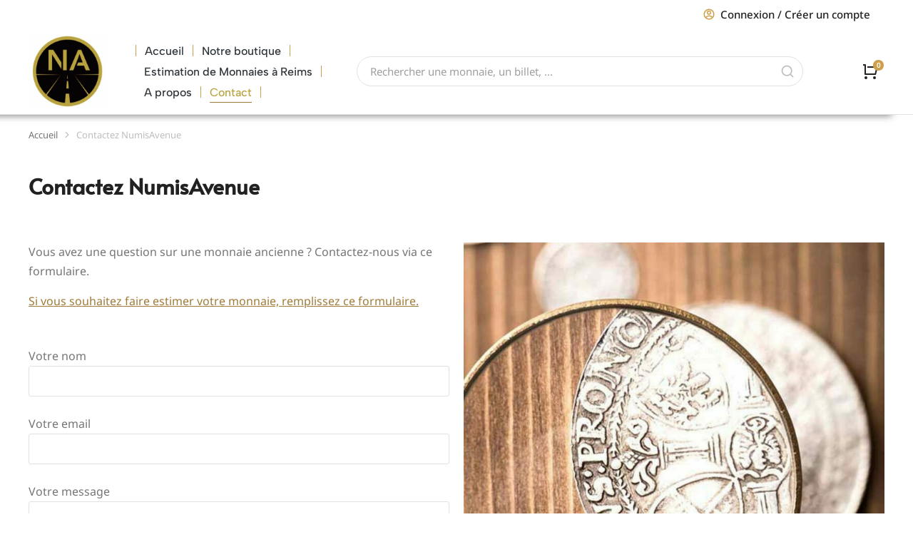

--- FILE ---
content_type: text/css
request_url: https://www.numisavenue.com/wp-content/uploads/elementor/css/post-57452.css?ver=1768768206
body_size: 193
content:
.elementor-57452 .elementor-element.elementor-element-4b5f788{--display:flex;--flex-direction:row;--container-widget-width:initial;--container-widget-height:100%;--container-widget-flex-grow:1;--container-widget-align-self:stretch;--flex-wrap-mobile:wrap;--gap:0px 0px;--row-gap:0px;--column-gap:0px;}.elementor-57452 .elementor-element.elementor-element-11f2f51{--display:flex;--width:50%;--flex-direction:column;--container-widget-width:100%;--container-widget-height:initial;--container-widget-flex-grow:0;--container-widget-align-self:initial;--flex-wrap-mobile:wrap;--justify-content:center;}.elementor-57452 .elementor-element.elementor-element-e6214ec{--spacer-size:50px;}.elementor-57452 .elementor-element.elementor-element-0181501{--display:flex;--width:50%;--flex-direction:column;--container-widget-width:100%;--container-widget-height:initial;--container-widget-flex-grow:0;--container-widget-align-self:initial;--flex-wrap-mobile:wrap;}.elementor-57452 .elementor-element.elementor-element-b1badab img, .elementor-57452 .elementor-element.elementor-element-b1badab svg{opacity:1;}

--- FILE ---
content_type: text/css
request_url: https://www.numisavenue.com/wp-content/uploads/elementor/css/post-45242.css?ver=1768764075
body_size: 979
content:
.elementor-45242 .elementor-element.elementor-element-5916de99 > .elementor-container > .elementor-column > .elementor-widget-wrap{align-content:center;align-items:center;}.elementor-45242 .elementor-element.elementor-element-5916de99 > .elementor-container{min-height:500px;}.elementor-45242 .elementor-element.elementor-element-5916de99{padding:20px 20px 20px 20px;}.elementor-bc-flex-widget .elementor-45242 .elementor-element.elementor-element-23078133.elementor-column .elementor-widget-wrap{align-items:center;}.elementor-45242 .elementor-element.elementor-element-23078133.elementor-column.elementor-element[data-element_type="column"] > .elementor-widget-wrap.elementor-element-populated{align-content:center;align-items:center;}.elementor-45242 .elementor-element.elementor-element-23078133.elementor-column > .elementor-widget-wrap{justify-content:center;}.elementor-45242 .elementor-element.elementor-element-a2b4e63 .elementor-icon{display:inline-flex;justify-content:center;align-items:center;font-size:32px;padding:0em;border-radius:100% 100% 100% 100%;}.elementor-45242 .elementor-element.elementor-element-a2b4e63{width:auto;max-width:auto;top:20px;}body:not(.rtl) .elementor-45242 .elementor-element.elementor-element-a2b4e63{right:20px;}body.rtl .elementor-45242 .elementor-element.elementor-element-a2b4e63{left:20px;}.elementor-45242 .elementor-element.elementor-element-a2b4e63 .elementor-icon i{color:var( --e-global-color-el_color_0 );}.elementor-45242 .elementor-element.elementor-element-a2b4e63 .elementor-icon svg{fill:var( --e-global-color-el_color_0 );color:var( --e-global-color-el_color_0 );}.elementor-45242 .elementor-element.elementor-element-a2b4e63 .elementor-icon:hover i{color:var( --e-global-color-el_color_1 );}.elementor-45242 .elementor-element.elementor-element-a2b4e63 .elementor-icon:hover svg{fill:var( --e-global-color-el_color_1 );color:var( --e-global-color-el_color_1 );}.elementor-45242 .elementor-element.elementor-element-da1b624 .elementor-icon{display:inline-flex;justify-content:center;align-items:center;font-size:48px;}.elementor-45242 .elementor-element.elementor-element-50bc4bf{--spacer-size:20px;}.elementor-45242 .elementor-element.elementor-element-8171a7d{text-align:center;}.elementor-45242 .elementor-element.elementor-element-8171a7d .elementor-heading-title{font-family:var( --e-global-typography-el_title_2-font-family ), sans-serif;font-size:var( --e-global-typography-el_title_2-font-size );font-weight:var( --e-global-typography-el_title_2-font-weight );text-transform:var( --e-global-typography-el_title_2-text-transform );line-height:var( --e-global-typography-el_title_2-line-height );}.elementor-45242 .elementor-element.elementor-element-f4eb093{--spacer-size:20px;}.elementor-45242 .elementor-element.elementor-element-e55dcf2{width:var( --container-widget-width, 400px );max-width:400px;--container-widget-width:400px;--container-widget-flex-grow:0;text-align:center;font-family:var( --e-global-typography-el_content_4-font-family ), sans-serif;font-size:var( --e-global-typography-el_content_4-font-size );font-weight:var( --e-global-typography-el_content_4-font-weight );line-height:var( --e-global-typography-el_content_4-line-height );color:var( --e-global-color-el_color_7 );--textColor:var( --e-global-color-el_color_7 );}.elementor-45242 .elementor-element.elementor-element-12867ef{--spacer-size:40px;}.elementor-45242 .elementor-element.elementor-element-bbebd1b{width:var( --container-widget-width, 400px );max-width:400px;--container-widget-width:400px;--container-widget-flex-grow:0;--e-form-steps-indicators-spacing:20px;--e-form-steps-indicator-padding:30px;--e-form-steps-indicator-inactive-secondary-color:#ffffff;--e-form-steps-indicator-active-secondary-color:#ffffff;--e-form-steps-indicator-completed-secondary-color:#ffffff;--e-form-steps-divider-width:1px;--e-form-steps-divider-gap:10px;}#elementor-popup-modal-45242 .dialog-widget-content{animation-duration:0.4s;background-color:var( --e-global-color-el_color_0 );background-image:url("https://www.numisavenue.com/wp-content/uploads/2023/01/q06129-1.jpg");width:750px;background-position:center center;background-repeat:no-repeat;background-size:cover;box-shadow:0px 0px 60px 0px rgba(0,0,0,0.2);margin:0px 0px 0px 0px;}#elementor-popup-modal-45242{background-color:var( --e-global-color-el_color_6_5 );justify-content:center;align-items:center;pointer-events:all;}#elementor-popup-modal-45242 .dialog-message{width:750px;height:auto;max-height:var(--the7-fit-height, 100vh);--scrollbar-thumb-color:#00000014;--scrollbar-thumb-hover-color:#00000026;padding:0px 0px 0px 0px;}@media(max-width:1024px){.elementor-45242 .elementor-element.elementor-element-8171a7d .elementor-heading-title{font-size:var( --e-global-typography-el_title_2-font-size );line-height:var( --e-global-typography-el_title_2-line-height );}.elementor-45242 .elementor-element.elementor-element-e55dcf2{font-size:var( --e-global-typography-el_content_4-font-size );line-height:var( --e-global-typography-el_content_4-line-height );}#elementor-popup-modal-45242 .dialog-message{width:85vw;}#elementor-popup-modal-45242 .dialog-widget-content{width:85vw;}#elementor-popup-modal-45242{justify-content:center;align-items:center;}}@media(max-width:767px){.elementor-45242 .elementor-element.elementor-element-5916de99 > .elementor-container{min-height:0px;}.elementor-45242 .elementor-element.elementor-element-a2b4e63 .elementor-icon{font-size:24px;}.elementor-45242 .elementor-element.elementor-element-8171a7d .elementor-heading-title{font-size:var( --e-global-typography-el_title_2-font-size );line-height:var( --e-global-typography-el_title_2-line-height );}.elementor-45242 .elementor-element.elementor-element-e55dcf2{font-size:var( --e-global-typography-el_content_4-font-size );line-height:var( --e-global-typography-el_content_4-line-height );}#elementor-popup-modal-45242{justify-content:center;align-items:center;}}

--- FILE ---
content_type: text/css
request_url: https://www.numisavenue.com/wp-content/uploads/elementor/css/post-37523.css?ver=1768764529
body_size: 231
content:
.elementor-37523 .elementor-element.elementor-element-1c4d195{margin-top:0px;margin-bottom:20px;padding:0px 20px 0px 20px;}div.elementor-37523 .elementor-element.elementor-element-a10b8f6{max-width:fit-content;flex:0 1 fit-content;min-width:initial;}.elementor-37523 .elementor-element.elementor-element-c4b3485 .elementor-heading-title{font-family:"Alata", sans-serif;font-size:30px;font-weight:600;text-transform:none;line-height:1.3em;}.elementor-37523 .elementor-element.elementor-element-e49222d{margin-top:0px;margin-bottom:60px;padding:0px 20px 0px 20px;}@media(max-width:1024px){div.elementor-37523 .elementor-element.elementor-element-a10b8f6{max-width:initial;flex:none;min-width:25px;}}@media(max-width:767px){.elementor-37523 .elementor-element.elementor-element-1c4d195{padding:0px 0px 0px 0px;}.elementor-37523 .elementor-element.elementor-element-c4b3485 .elementor-heading-title{font-size:25px;}.elementor-37523 .elementor-element.elementor-element-e49222d{padding:0px 0px 0px 0px;}}@media(max-width:1024px) and (min-width:768px){.elementor-37523 .elementor-element.elementor-element-a10b8f6{width:100%;}}

--- FILE ---
content_type: text/css
request_url: https://www.numisavenue.com/wp-content/uploads/elementor/css/post-42508.css?ver=1768764076
body_size: 1920
content:
.elementor-42508 .elementor-element.elementor-element-9d4f225 .elementor-icon{display:inline-flex;justify-content:center;align-items:center;font-size:24px;padding:0em;border-radius:100% 100% 100% 100%;}.elementor-42508 .elementor-element.elementor-element-9d4f225{width:auto;max-width:auto;top:18px;}body:not(.rtl) .elementor-42508 .elementor-element.elementor-element-9d4f225{right:18px;}body.rtl .elementor-42508 .elementor-element.elementor-element-9d4f225{left:18px;}.elementor-42508 .elementor-element.elementor-element-9d4f225 .elementor-icon i{color:var( --e-global-color-el_color_0_1 );}.elementor-42508 .elementor-element.elementor-element-9d4f225 .elementor-icon svg{fill:var( --e-global-color-el_color_0_1 );color:var( --e-global-color-el_color_0_1 );}.elementor-42508 .elementor-element.elementor-element-9d4f225 .elementor-icon:hover i{color:var( --e-global-color-el_color_0 );}.elementor-42508 .elementor-element.elementor-element-9d4f225 .elementor-icon:hover svg{fill:var( --e-global-color-el_color_0 );color:var( --e-global-color-el_color_0 );}.elementor-42508 .elementor-element.elementor-element-be10219{--title-visibility-filled:flex;--title-visibility-empty:flex;--the7-img-position:var(--position);--the7-img-object-fit:var(--object-fit);--the7-img-width:var(--ratio-img-width);--the7-img-height:var(--ratio-img-height);--the7-img-max-height:var(--max-height);--the7-img-max-width:var(--max-width);--box-width:var(--image-size, var(--ratio-img-width));--the7-img-ratio:var(--aspect-ratio, var(--ratio));--scrollbar-thumb-color:#00000014;--scrollbar-thumb-hover-color:#00000026;}.elementor-42508 .elementor-element.elementor-element-be10219 .the7-e-mini-cart-footer .total{display:flex;font-family:var( --e-global-typography-el_title_5-font-family ), sans-serif;font-size:var( --e-global-typography-el_title_5-font-size );font-weight:var( --e-global-typography-el_title_5-font-weight );text-transform:var( --e-global-typography-el_title_5-text-transform );line-height:var( --e-global-typography-el_title_5-line-height );justify-content:space-between;padding:30px 20px 10px 20px;border-style:solid;border-width:1px 0px 0px 0px;border-color:var( --e-global-color-el_color_7_4 );background:#FFFFFF;}.elementor-42508 .elementor-element.elementor-element-be10219 .the7-e-mini-cart-footer .the7-e-button-checkout{display:flex;}.elementor-42508 .elementor-element.elementor-element-be10219 .item-divider:not(:first-child):not(:last-child){display:flex;}.elementor-42508 .elementor-element.elementor-element-be10219 .the7-e-empty-cart-button-shop{display:flex;} .elementor-42508 .elementor-element.elementor-element-be10219 .the7-e-empty-cart-button-shop.box-button, .elementor-42508 .elementor-element.elementor-element-be10219 .the7-e-empty-cart-button-shop.box-button .popup-icon,  .elementor-42508 .elementor-element.elementor-element-be10219 .the7-e-empty-cart-button-shop.box-button:hover,  .elementor-42508 .elementor-element.elementor-element-be10219 .the7-e-empty-cart-button-shop.box-button:focus, .elementor-42508 .elementor-element.elementor-element-be10219 .box-hover:hover .the7-e-empty-cart-button-shop.box-button{background:#FFFFFF00;}.elementor-42508 .elementor-element.elementor-element-be10219 .the7-e-mini-cart-product > .product-thumbnail{display:flex;order:0;--thumbnail-margin:0 var(--thumbnail-spacing, 15px) 0 0;--image-size:70px;--thumbnail-spacing:15px;}.elementor-42508 .elementor-element.elementor-element-be10219 .the7-e-mini-cart-product  > .product-remove{display:block;}.elementor-42508 .elementor-element.elementor-element-be10219 .the7-e-mini-cart-product .product-quantity{display:flex;}.elementor-42508 .elementor-element.elementor-element-be10219 .the7-e-mini-cart-product .product-price{flex-direction:column-reverse;--product-quantity-change-margin:var(--quantity-change-spacing) 0 0 0;--product-price-quantity-margin:var(--product-price-quantity-spacing) 0 0 0;--product-price-quantity-spacing:5px;--quantity-change-spacing:7px;}.elementor-42508 .elementor-element.elementor-element-be10219.widget-divider-yes .the7-e-woo-cart-content > .the7-e-mini-cart-product:not(:first-child):not(:last-child){margin-top:calc(0px/2);margin-bottom:calc(0px/2);}.elementor-42508 .elementor-element.elementor-element-be10219:not(.widget-divider-yes) .the7-e-woo-cart-content > .the7-e-mini-cart-product:not(:first-child){margin-top:0px;}.elementor-42508 .elementor-element.elementor-element-be10219:not(.widget-divider-yes) .the7-e-woo-cart-content > div:last-of-type{margin-bottom:0px;}.elementor-42508 .elementor-element.elementor-element-be10219 .title-text{justify-content:flex-start;align-items:center;min-height:60px;font-family:var( --e-global-typography-el_title_6-font-family ), sans-serif;font-size:var( --e-global-typography-el_title_6-font-size );font-weight:var( --e-global-typography-el_title_6-font-weight );text-transform:var( --e-global-typography-el_title_6-text-transform );line-height:var( --e-global-typography-el_title_6-line-height );color:var( --e-global-color-el_color_0 );padding:10px 20px 10px 20px;margin:0px 0px 0px 0px;background:var( --e-global-color-el_color_1 );}.elementor-42508 .elementor-element.elementor-element-be10219 .the7-e-mini-cart-product{padding:20px 20px 20px 20px;border-color:var( --e-global-color-el_color_7_4 );}.elementor-42508 .elementor-element.elementor-element-be10219 .the7-e-mini-cart-product .cart-info .product-name{font-family:var( --e-global-typography-el_content_2-font-family ), sans-serif;font-size:var( --e-global-typography-el_content_2-font-size );font-weight:var( --e-global-typography-el_content_2-font-weight );text-transform:var( --e-global-typography-el_content_2-text-transform );line-height:var( --e-global-typography-el_content_2-line-height );}.elementor-42508 .elementor-element.elementor-element-be10219 .the7-e-mini-cart-product .cart-info .product-name:hover a{color:var( --e-global-color-el_color_1 );}.elementor-42508 .elementor-element.elementor-element-be10219 .the7-e-mini-cart-product .cart-info .product-price > .quantity .amount{font-family:var( --e-global-typography-el_content_3-font-family ), sans-serif;font-size:var( --e-global-typography-el_content_3-font-size );font-weight:var( --e-global-typography-el_content_3-font-weight );text-transform:var( --e-global-typography-el_content_3-text-transform );line-height:var( --e-global-typography-el_content_3-line-height );color:var( --e-global-color-el_color_7 );}.elementor-42508 .elementor-element.elementor-element-be10219 .the7-e-mini-cart-product .cart-info .product-price > .quantity .product-item-quantity,
		 .elementor-42508 .elementor-element.elementor-element-be10219  .the7-e-mini-cart-product .cart-info .product-price > .quantity .quantity-separator{font-family:var( --e-global-typography-el_content_3-font-family ), sans-serif;font-size:var( --e-global-typography-el_content_3-font-size );font-weight:var( --e-global-typography-el_content_3-font-weight );text-transform:var( --e-global-typography-el_content_3-text-transform );line-height:var( --e-global-typography-el_content_3-line-height );color:var( --e-global-color-el_color_7_2 );}.elementor-42508 .elementor-element.elementor-element-be10219 .the7-e-button-checkout {width:100%;}.elementor-42508 .elementor-element.elementor-element-be10219 .the7-e-mini-cart-product .variation{font-family:var( --e-global-typography-el_content_3-font-family ), sans-serif;font-size:var( --e-global-typography-el_content_3-font-size );font-weight:var( --e-global-typography-el_content_3-font-weight );text-transform:var( --e-global-typography-el_content_3-text-transform );line-height:var( --e-global-typography-el_content_3-line-height );margin-top:5px;}.elementor-42508 .elementor-element.elementor-element-be10219 .the7-e-mini-cart-product .product-quantity .quantity .qty{font-family:var( --e-global-typography-el_content_3-font-family ), sans-serif;font-size:var( --e-global-typography-el_content_3-font-size );font-weight:var( --e-global-typography-el_content_3-font-weight );text-transform:var( --e-global-typography-el_content_3-text-transform );line-height:var( --e-global-typography-el_content_3-line-height );color:var( --e-global-color-el_color_7 );}.elementor-42508 .elementor-element.elementor-element-be10219 .the7-e-empty-cart-button-shop.box-button{align-self:center;border-style:solid;border-width:1px 1px 1px 1px;margin-top:40px;}.elementor-42508 .elementor-element.elementor-element-be10219 .the7-e-mini-cart-product .product-quantity .quantity{min-width:70px;--quantity-btn-width:20px;--quantity-btn-height:20px;}.elementor-42508 .elementor-element.elementor-element-be10219 .the7-e-mini-cart-product .product-quantity .quantity button{font-size:16px;width:20px;height:20px !important;}.elementor-42508 .elementor-element.elementor-element-be10219 .the7-e-mini-cart-product .product-remove > .remove_from_cart_button{left:auto;right:0;margin-right:var(--zoom-h-offset,0);--zoom-h-offset:15px;bottom:auto;top:0;margin-top:var(--zoom-v-offset,0);--zoom-v-offset:15px;padding:0.15em;border-radius:100% 100% 100% 100%;background:#2F2D3B00;}.elementor-42508 .elementor-element.elementor-element-be10219 .the7-e-mini-cart-product .product-remove > .remove_from_cart_button .the7_template_icon_remove{font-size:18px;line-height:1;width:18px;height:18px;}.elementor-42508 .elementor-element.elementor-element-be10219 .the7-e-mini-cart-product .product-remove > .remove_from_cart_button .the7_template_icon_remove svg{width:18px;height:18px;}.elementor-42508 .elementor-element.elementor-element-be10219 .the7-e-mini-cart-product .product-remove > .remove_from_cart_button i{color:var( --e-global-color-el_color_7_2 );}.elementor-42508 .elementor-element.elementor-element-be10219 .the7-e-mini-cart-product .product-remove > .remove_from_cart_button svg{fill:var( --e-global-color-el_color_7_2 );color:var( --e-global-color-el_color_7_2 );}.elementor-42508 .elementor-element.elementor-element-be10219 .the7-e-mini-cart-product .product-remove > .remove_from_cart_button:hover i{color:var( --e-global-color-el_color_1 );}.elementor-42508 .elementor-element.elementor-element-be10219 .the7-e-mini-cart-product .product-remove > .remove_from_cart_button:hover svg{fill:var( --e-global-color-el_color_1 );color:var( --e-global-color-el_color_1 );}.elementor-42508 .elementor-element.elementor-element-be10219 .the7-e-mini-cart-product .product-remove > .remove_from_cart_button:hover{background:var( --e-global-color-el_color_7_6 );}.elementor-42508 .elementor-element.elementor-element-be10219 .the7-e-woo-cart-content > .item-divider:after{border-top-style:solid;border-top-width:1px;width:100%;}.elementor-42508 .elementor-element.elementor-element-be10219 .item-divider:after{border-color:var( --e-global-color-el_color_7_4 );}.elementor-42508 .elementor-element.elementor-element-be10219 .the7-e-mini-cart-footer .total .amount{font-family:var( --e-global-typography-el_title_5-font-family ), sans-serif;font-size:var( --e-global-typography-el_title_5-font-size );font-weight:var( --e-global-typography-el_title_5-font-weight );text-transform:var( --e-global-typography-el_title_5-text-transform );line-height:var( --e-global-typography-el_title_5-line-height );}.elementor-42508 .elementor-element.elementor-element-be10219 .woocommerce-mini-cart__buttons .the7-e-wc-button-wrap{padding-right:calc( 20px/2 );padding-left:calc( 20px/2 );margin-bottom:20px;}.elementor-42508 .elementor-element.elementor-element-be10219 .woocommerce-mini-cart__buttons{margin-left:calc( -20px/2 );margin-right:calc( -20px/2 );margin-bottom:-20px;justify-content:space-between;}.elementor-42508 .elementor-element.elementor-element-be10219 .woocommerce-mini-cart__buttons_wrapper{padding:20px 20px 20px 20px;}.elementor-42508 .elementor-element.elementor-element-be10219 .the7-e-woo-cart-empty-cart .the7-e-woo-cart-empty-cart-icon{font-size:48px;color:var( --e-global-color-el_color_7_3 );margin-top:40px;}.elementor-42508 .elementor-element.elementor-element-be10219 .the7-e-woo-cart-empty-cart .the7-e-woo-cart-empty-cart-icon svg{width:48px;fill:var( --e-global-color-el_color_7_3 );color:var( --e-global-color-el_color_7_3 );}.elementor-42508 .elementor-element.elementor-element-be10219 .the7-e-woo-cart-empty-cart .the7-e-woo-cart-empty-cart-text{font-family:var( --e-global-typography-el_title_5-font-family ), sans-serif;font-size:var( --e-global-typography-el_title_5-font-size );font-weight:var( --e-global-typography-el_title_5-font-weight );text-transform:var( --e-global-typography-el_title_5-text-transform );line-height:var( --e-global-typography-el_title_5-line-height );color:var( --e-global-color-el_color_7_2 );margin-top:20px;}.elementor-42508 .elementor-element.elementor-element-be10219 .the7-e-empty-cart-button-shop.box-button, .elementor-42508 .elementor-element.elementor-element-be10219 .the7-e-empty-cart-button-shop.box-button *{color:var( --e-global-color-el_color_7 );}.elementor-42508 .elementor-element.elementor-element-be10219 .the7-e-empty-cart-button-shop.box-button svg{fill:var( --e-global-color-el_color_7 );color:var( --e-global-color-el_color_7 );}.elementor-42508 .elementor-element.elementor-element-be10219 .the7-e-empty-cart-button-shop.box-button,  .elementor-42508 .elementor-element.elementor-element-be10219 .the7-e-empty-cart-button-shop.box-button:hover,  .elementor-42508 .elementor-element.elementor-element-be10219 .the7-e-empty-cart-button-shop.box-button:focus, .elementor-42508 .elementor-element.elementor-element-be10219 .box-hover:hover .the7-e-empty-cart-button-shop.box-button{border-color:var( --e-global-color-el_color_7_4 );}.elementor-42508 .elementor-element.elementor-element-be10219 .the7-e-empty-cart-button-shop.box-button.elementor-button:hover, .elementor-42508 .elementor-element.elementor-element-be10219 .the7-e-empty-cart-button-shop.box-button.elementor-button:focus, .elementor-42508 .elementor-element.elementor-element-be10219 .the7-e-empty-cart-button-shop.box-button.elementor-button:hover *, .elementor-42508 .elementor-element.elementor-element-be10219 .the7-e-empty-cart-button-shop.box-button.elementor-button:focus *, .elementor-42508 .elementor-element.elementor-element-be10219 .box-hover:hover .the7-e-empty-cart-button-shop.box-button.elementor-button, .elementor-42508 .elementor-element.elementor-element-be10219 .box-hover:hover .the7-e-empty-cart-button-shop.box-button.elementor-button *{color:var( --e-global-color-el_color_1 );}.elementor-42508 .elementor-element.elementor-element-be10219 .the7-e-empty-cart-button-shop.box-button.elementor-button:hover svg, .elementor-42508 .elementor-element.elementor-element-be10219 .the7-e-empty-cart-button-shop.box-button.elementor-button:focus svg, .elementor-42508 .elementor-element.elementor-element-be10219 .box-hover:hover .the7-e-empty-cart-button-shop.box-button.elementor-button svg{fill:var( --e-global-color-el_color_1 );color:var( --e-global-color-el_color_1 );}.elementor-42508 .elementor-element.elementor-element-be10219 .the7-e-empty-cart-button-shop.box-button.elementor-button:hover, .elementor-42508 .elementor-element.elementor-element-be10219 .the7-e-empty-cart-button-shop.box-button.elementor-button:focus, .elementor-42508 .elementor-element.elementor-element-be10219 .box-hover:hover .the7-e-empty-cart-button-shop.box-button.elementor-button{border-color:var( --e-global-color-el_color_1_6 );}#elementor-popup-modal-42508 .dialog-widget-content{animation-duration:0.3s;width:400px;box-shadow:0px 0px 60px 0px rgba(0,0,0,0.2);}#elementor-popup-modal-42508{background-color:var( --e-global-color-el_color_6_5 );justify-content:flex-end;align-items:center;pointer-events:all;}#elementor-popup-modal-42508 .dialog-message{width:400px;height:auto;max-height:var(--the7-fit-height, 100vh);--scrollbar-thumb-color:#00000014;--scrollbar-thumb-hover-color:#00000026;}@media(max-width:1024px){.elementor-42508 .elementor-element.elementor-element-be10219 .title-text{font-size:var( --e-global-typography-el_title_6-font-size );line-height:var( --e-global-typography-el_title_6-line-height );}.elementor-42508 .elementor-element.elementor-element-be10219 .the7-e-mini-cart-product .cart-info .product-name{font-size:var( --e-global-typography-el_content_2-font-size );line-height:var( --e-global-typography-el_content_2-line-height );}.elementor-42508 .elementor-element.elementor-element-be10219 .the7-e-mini-cart-product .cart-info .product-price > .quantity .amount{font-size:var( --e-global-typography-el_content_3-font-size );line-height:var( --e-global-typography-el_content_3-line-height );}.elementor-42508 .elementor-element.elementor-element-be10219 .the7-e-mini-cart-product .cart-info .product-price > .quantity .product-item-quantity,
		 .elementor-42508 .elementor-element.elementor-element-be10219  .the7-e-mini-cart-product .cart-info .product-price > .quantity .quantity-separator{font-size:var( --e-global-typography-el_content_3-font-size );line-height:var( --e-global-typography-el_content_3-line-height );}.elementor-42508 .elementor-element.elementor-element-be10219 .the7-e-mini-cart-product .variation{font-size:var( --e-global-typography-el_content_3-font-size );line-height:var( --e-global-typography-el_content_3-line-height );}.elementor-42508 .elementor-element.elementor-element-be10219 .the7-e-mini-cart-product .product-quantity .quantity .qty{font-size:var( --e-global-typography-el_content_3-font-size );line-height:var( --e-global-typography-el_content_3-line-height );}.elementor-42508 .elementor-element.elementor-element-be10219 .the7-e-mini-cart-footer .total{font-size:var( --e-global-typography-el_title_5-font-size );line-height:var( --e-global-typography-el_title_5-line-height );}.elementor-42508 .elementor-element.elementor-element-be10219 .the7-e-mini-cart-footer .total .amount{font-size:var( --e-global-typography-el_title_5-font-size );line-height:var( --e-global-typography-el_title_5-line-height );}.elementor-42508 .elementor-element.elementor-element-be10219 .the7-e-woo-cart-empty-cart .the7-e-woo-cart-empty-cart-text{font-size:var( --e-global-typography-el_title_5-font-size );line-height:var( --e-global-typography-el_title_5-line-height );}}@media(max-width:767px){.elementor-42508 .elementor-element.elementor-element-be10219 .title-text{font-size:var( --e-global-typography-el_title_6-font-size );line-height:var( --e-global-typography-el_title_6-line-height );}.elementor-42508 .elementor-element.elementor-element-be10219 .the7-e-mini-cart-product .cart-info .product-name{font-size:var( --e-global-typography-el_content_2-font-size );line-height:var( --e-global-typography-el_content_2-line-height );}.elementor-42508 .elementor-element.elementor-element-be10219 .the7-e-mini-cart-product .cart-info .product-price > .quantity .amount{font-size:var( --e-global-typography-el_content_3-font-size );line-height:var( --e-global-typography-el_content_3-line-height );}.elementor-42508 .elementor-element.elementor-element-be10219 .the7-e-mini-cart-product .cart-info .product-price > .quantity .product-item-quantity,
		 .elementor-42508 .elementor-element.elementor-element-be10219  .the7-e-mini-cart-product .cart-info .product-price > .quantity .quantity-separator{font-size:var( --e-global-typography-el_content_3-font-size );line-height:var( --e-global-typography-el_content_3-line-height );}.elementor-42508 .elementor-element.elementor-element-be10219 .the7-e-mini-cart-product .variation{font-size:var( --e-global-typography-el_content_3-font-size );line-height:var( --e-global-typography-el_content_3-line-height );}.elementor-42508 .elementor-element.elementor-element-be10219 .the7-e-mini-cart-product .product-quantity .quantity .qty{font-size:var( --e-global-typography-el_content_3-font-size );line-height:var( --e-global-typography-el_content_3-line-height );}.elementor-42508 .elementor-element.elementor-element-be10219 .the7-e-mini-cart-footer .total{font-size:var( --e-global-typography-el_title_5-font-size );line-height:var( --e-global-typography-el_title_5-line-height );}.elementor-42508 .elementor-element.elementor-element-be10219 .the7-e-mini-cart-footer .total .amount{font-size:var( --e-global-typography-el_title_5-font-size );line-height:var( --e-global-typography-el_title_5-line-height );}.elementor-42508 .elementor-element.elementor-element-be10219 .the7-e-woo-cart-empty-cart .the7-e-woo-cart-empty-cart-text{font-size:var( --e-global-typography-el_title_5-font-size );line-height:var( --e-global-typography-el_title_5-line-height );}#elementor-popup-modal-42508 .dialog-message{width:85vw;}#elementor-popup-modal-42508 .dialog-widget-content{width:85vw;}}